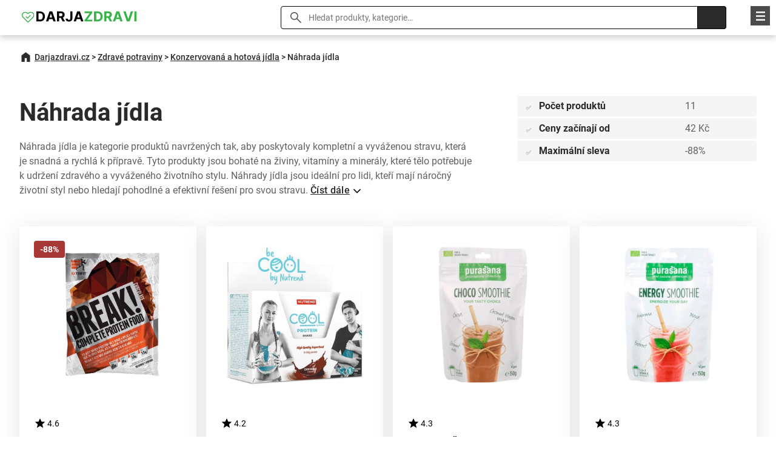

--- FILE ---
content_type: text/html; charset=utf-8
request_url: https://www.darjazdravi.cz/cat/nahrada-jidla-r299
body_size: 5947
content:
<!DOCTYPE html>
<html class="no-js" lang="cs">
<head>

  <meta charset="utf-8">
  <meta name="viewport" content="width=device-width, initial-scale=1.0">
  <meta http-equiv="X-UA-Compatible" content="IE=edge">

  <link rel="preload" as="font" type="font/woff2" href="/fonts/roboto-v30-latin_latin-ext-regular.woff2" crossorigin="crossorigin">
  <link rel="preload" as="font" type="font/woff2" href="/fonts/roboto-v30-latin_latin-ext-700.woff2" crossorigin="crossorigin">
  <link rel="preload" as="font" type="font/woff2" href="/fonts/roboto-v30-latin_latin-ext-500.woff2" crossorigin="crossorigin">

  <title>ᐈ Náhrada Jídla: Zdravé Varianty Pro Vás (11 produktů) | Darjazdravi.cz</title>
  <meta property="og:type" content="website">
  <meta property="og:locale" content="cs_CZ">
  <meta property="og:title" content="Náhrada Jídla: Zdravé Varianty Pro Vás (11 produktů)">
  <meta property="og:description" content="Zajímá vás zdravé stravování na cestách nebo v hektickém pracovním tempu? Objevte širokou nabídku kvalitních náhražek jídla, které vám pomohou udržet vitalitu a energii. Navštivte naši stránku a zjistěte více!">
  <meta property="og:url" content="https://www.darjazdravi.cz/cat/nahrada-jidla-r299">
  <link rel="canonical" href="https://www.darjazdravi.cz/cat/nahrada-jidla-r299">
  <link rel="stylesheet" href="https://www.darjazdravi.cz/css/styles.css?v=21" type="text/css">
  <style type="text/css">
    :root {
      --color_main: #e40814;
      --color_main_hover: #960007;
      --color_secondary: #4b4b4b;
      --color_secondary_hover: #241616;
    }
  </style>
  <link rel="apple-touch-icon" sizes="180x180" href="https://www.darjazdravi.cz/favicons/darjazdravicz/apple-touch-icon.png">
  <link rel="icon" type="image/png" sizes="32x32" href="https://www.darjazdravi.cz/favicons/darjazdravicz/favicon-32x32.png">
  <link rel="icon" type="image/png" sizes="16x16" href="https://www.darjazdravi.cz/favicons/darjazdravicz/favicon-16x16.png">
  <link rel="mask-icon" href="https://www.darjazdravi.cz/favicons/darjazdravicz/safari-pinned-tab.svg" color="#000000">
  <link rel="shortcut icon" href="https://www.darjazdravi.cz/favicon.ico">

  <meta name="description" content="Zajímá vás zdravé stravování na cestách nebo v hektickém pracovním tempu? Objevte širokou nabídku kvalitních náhražek jídla, které vám pomohou udržet vitalitu a energii. Navštivte naši stránku a zjistěte více!" />
  <meta name="msapplication-TileColor" content="#ffffff">
  <meta name="theme-color" content="#ffffff">
<meta name="robots" content="index, follow">
  <!-- Google tag (gtag.js) -->
  <script async src="https://www.googletagmanager.com/gtag/js?id=G-0HQW4DZ0B4"></script>
  <script> window.dataLayer = window.dataLayer || []; function gtag(){ dataLayer.push(arguments); } gtag('js', new Date()); gtag('config', "G-0HQW4DZ0B4"); </script>
<script type="application/ld+json">
{
"@context": "http://schema.org",
"@type": "WebSite",
"name": "Darjazdravi.cz",
"description": "Darjazdravi.cz je srovnávač sportovního příslušenství a doplňků zdraví. Vyberte si z obrovského množství produktů na jednom místě.",
"url": "https://www.darjazdravi.cz"
},
"author": {
"@type": "Organization",
"name": "Darjazdravi.cz",
"logo": "https://www.darjazdravi.cz/img/darjazdravicz-logo.svg",
"url": "https://www.darjazdravi.cz",
"sameAs":[
  "https://www.facebook.com/profile.php?id=61550574694173",
  "https://cz.pinterest.com/DarjaNabytek/"
],
"foundingDate": "2011-08-01"
},
"potentialAction": [{
"@type": "SearchAction",
"target": {
"@type": "EntryPoint",
"urlTemplate": "https://www.darjazdravi.cz/search/?q={query}"
},
"query-input": "required name=search_term_string"
}]
}
</script></head>

<body>

	<header class="header">

    <div class="container">

      <div class="header__logo">
        <a href="https://www.darjazdravi.cz"><img src="https://www.darjazdravi.cz/img/darjazdravicz-logo.svg" alt="Darjazdravi.cz" width="230" height="36"></a>
      </div>

      <div class="search__switcher">Vyhledat</div>

      <div class="search">
        <form action="/search/" type="get">
        <input type="text" name="q" id="search" value="" placeholder="Hledat produkty, kategorie…" class="search__input">
        <input type="submit" class="search__submit">
        <span class="search__close">&times;</span>
        </form>
      </div>

      <nav class="header__nav">

            <ul>
              <li>
                <a href="https://www.darjazdravi.cz/man">Značky</a>
              </li>
            </ul>

      </nav>

    </div>

  </header>

  <div class="nav__switcher">Menu</div>

  <nav class="nav">

    <div class="container">

      <ul>
        <li class="has-submenu">
          <a href="/cat/sportovni-vyziva-r206">Sportovní výživa</a>
            <ul class="sub-nav">
              <li><span class="sub-nav__title">Sportovní výživa</span></li>
              <li><a href="/cat/proteiny-r212">Proteiny</a></li>
              <li><a href="/cat/pro-vas-vykon-r207">Pro váš výkon</a></li>
              <li><a href="/cat/vitaminy-a-zdravi-r209">Vitamíny a zdraví</a></li>
              <li><a href="/cat/doplnky-k-hubnuti-r210">Doplňky k hubnutí</a></li>
          </ul>
        </li>
        <li class="has-submenu">
          <a href="/cat/zdrave-potraviny-r237">Zdravé potraviny</a>
            <ul class="sub-nav">
              <li><span class="sub-nav__title">Zdravé potraviny</span></li>
              <li><a href="/cat/orechova-masla-a-cerealie-r270">Ořechová másla a cereálie</a></li>
              <li><a href="/cat/cokolada-r796">Čokoláda</a></li>
              <li><a href="/cat/sladke-a-slane-snacky-r801">Sladké a slané snacky</a></li>
              <li><a href="/cat/prilohy-a-pecivo-r736">Přílohy a pečivo</a></li>
              <li><a href="/cat/susene-plody-prilohy-pecivo-r238">Sušené plody, přílohy, pečivo</a></li>
              <li><a href="/cat/vareni-peceni-dochucovani-r240">Vaření, pečení, dochucování</a></li>
              <li><a href="/cat/konzervovana-a-hotova-jidla-r247">Konzervovaná a hotová jídla</a></li>
              <li><a href="/cat/napoje-r764">Nápoje</a></li>
          </ul>
        </li>
        <li class="has-submenu">
          <a href="/cat/obleceni-a-vybaveni-r215">Oblečení a vybavení</a>
            <ul class="sub-nav">
              <li><span class="sub-nav__title">Oblečení a vybavení</span></li>
              <li><a href="/cat/panske-obleceni-r315">Pánské oblečení</a></li>
              <li><a href="/cat/vybaveni-domaci-posilovny-r345">Vybavení domácí posilovny</a></li>
              <li><a href="/cat/damske-obleceni-r354">Dámské oblečení</a></li>
              <li><a href="/cat/pomucky-r216">Pomůcky</a></li>
          </ul>
        </li>
      </ul>
<script type="application/ld+json">
    {
    "@context":"http://schema.org",
    "@type":"SiteNavigationElement",
    "url":[["https://www.darjazdravi.cz/cat/sportovni-vyziva-r206"],["https://www.darjazdravi.cz/cat/proteiny-r212"],["https://www.darjazdravi.cz/cat/pro-vas-vykon-r207"],["https://www.darjazdravi.cz/cat/vitaminy-a-zdravi-r209"],["https://www.darjazdravi.cz/cat/doplnky-k-hubnuti-r210"],["https://www.darjazdravi.cz/cat/zdrave-potraviny-r237"],["https://www.darjazdravi.cz/cat/orechova-masla-a-cerealie-r270"],["https://www.darjazdravi.cz/cat/cokolada-r796"],["https://www.darjazdravi.cz/cat/sladke-a-slane-snacky-r801"],["https://www.darjazdravi.cz/cat/prilohy-a-pecivo-r736"],["https://www.darjazdravi.cz/cat/susene-plody-prilohy-pecivo-r238"],["https://www.darjazdravi.cz/cat/vareni-peceni-dochucovani-r240"],["https://www.darjazdravi.cz/cat/konzervovana-a-hotova-jidla-r247"],["https://www.darjazdravi.cz/cat/napoje-r764"],["https://www.darjazdravi.cz/cat/obleceni-a-vybaveni-r215"],["https://www.darjazdravi.cz/cat/panske-obleceni-r315"],["https://www.darjazdravi.cz/cat/vybaveni-domaci-posilovny-r345"],["https://www.darjazdravi.cz/cat/damske-obleceni-r354"],["https://www.darjazdravi.cz/cat/pomucky-r216"]]
    }
</script>
    </div>

  </nav>
  <nav class="container">

    <ul class="breadcrumbs">
      <li><a href="https://www.darjazdravi.cz">Darjazdravi.cz</a></li>
          <li>&gt;</li>
          <li><a href="/cat/zdrave-potraviny-r237">Zdravé potraviny</a></li>
          <li>&gt;</li>
          <li><a href="/cat/konzervovana-a-hotova-jidla-r247">Konzervovaná a hotová jídla</a></li>
          <li>&gt;</li>
          <li>Náhrada jídla</li>
    </ul>

  </nav>

<script type="application/ld+json">
{
"@context":"https://schema.org",
"@type":"CollectionPage",
"headline":"Náhrada Jídla: Zdravé Varianty Pro Vás (11 produktů)",
"url":"https://www.darjazdravi.cz/cat/nahrada-jidla-r299",
"@id":"https://www.darjazdravi.cz/cat/nahrada-jidla-r299#collectionpage",
"relatedLink":[
  ]
}
</script>

<script type="application/ld+json">
{
"@type":"ItemList",
"@id":"https://www.darjazdravi.cz/cat/nahrada-jidla-r299#itemlist",
"isPartOf":{
  "@id":"https://www.darjazdravi.cz/cat/nahrada-jidla-r299#collectionpage"
},
"itemListElement":[
  {
  "@type":"Thing",
  "url":"https://www.darjazdravi.cz/pro/extrifit-protein-break-90-g-jahoda-r326",
  "@id":"https://www.darjazdravi.cz/cat/nahrada-jidla-r299#thing",
  "name":"Extrifit Jahodový Proteinový Průlom! 90 g",
  "aggregateRating": {
     "@type": "AggregateRating",
     "ratingValue":4.6,
     "reviewCount":29
   },
  "offers":{
    "@type":"Offer",
    "price":61,
    "priceCurrency":"CZK",
    "availability":"https://schema.org/InStock"
  }
},
  {
  "@type":"Thing",
  "url":"https://www.darjazdravi.cz/pro/nutrend-cool-protein-shake-50-g-cokolada-r1580",
  "@id":"https://www.darjazdravi.cz/cat/nahrada-jidla-r299#thing",
  "name":"Nutrend Chlazený Proteínový Nápoj 50 g kakao",
  "aggregateRating": {
     "@type": "AggregateRating",
     "ratingValue":4.2,
     "reviewCount":28
   },
  "offers":{
    "@type":"Offer",
    "price":42,
    "priceCurrency":"CZK",
    "availability":"https://schema.org/InStock"
  }
},
  {
  "@type":"Thing",
  "url":"https://www.darjazdravi.cz/pro/purasana-smoothie-choco-bio-150-g-r1863",
  "@id":"https://www.darjazdravi.cz/cat/nahrada-jidla-r299#thing",
  "name":"Purasana Čokoládový BIO Smoothie 150 g",
  "aggregateRating": {
     "@type": "AggregateRating",
     "ratingValue":4.3,
     "reviewCount":13
   },
  "offers":{
    "@type":"Offer",
    "price":259,
    "priceCurrency":"CZK",
    "availability":"https://schema.org/InStock"
  }
},
  {
  "@type":"Thing",
  "url":"https://www.darjazdravi.cz/pro/purasana-smoothie-energy-bio-150-g-r1864",
  "@id":"https://www.darjazdravi.cz/cat/nahrada-jidla-r299#thing",
  "name":"Purasana BIO Energický Smoothie 150 g",
  "aggregateRating": {
     "@type": "AggregateRating",
     "ratingValue":4.3,
     "reviewCount":30
   },
  "offers":{
    "@type":"Offer",
    "price":259,
    "priceCurrency":"CZK",
    "availability":"https://schema.org/InStock"
  }
},
  {
  "@type":"Thing",
  "url":"https://www.darjazdravi.cz/pro/purasana-smoothie-beauty-bio-150-g-r1865",
  "@id":"https://www.darjazdravi.cz/cat/nahrada-jidla-r299#thing",
  "name":"Purasana BIO Beauty Smoothie 150 g - Jemný Elixír Krásy",
  "aggregateRating": {
     "@type": "AggregateRating",
     "ratingValue":4.3,
     "reviewCount":29
   },
  "offers":{
    "@type":"Offer",
    "price":259,
    "priceCurrency":"CZK",
    "availability":"https://schema.org/InStock"
  }
},
  {
  "@type":"Thing",
  "url":"https://www.darjazdravi.cz/pro/purasana-smoothie-sport-bio-150-g-r1866",
  "@id":"https://www.darjazdravi.cz/cat/nahrada-jidla-r299#thing",
  "name":"Purasana BIO Sportovní Smoothie 150 g",
  "aggregateRating": {
     "@type": "AggregateRating",
     "ratingValue":4.7,
     "reviewCount":27
   },
  "offers":{
    "@type":"Offer",
    "price":259,
    "priceCurrency":"CZK",
    "availability":"https://schema.org/InStock"
  }
},
  {
  "@type":"Thing",
  "url":"https://www.darjazdravi.cz/pro/phd-complete-meal-solution-840-g-banan-r2340",
  "@id":"https://www.darjazdravi.cz/cat/nahrada-jidla-r299#thing",
  "name":"PhD Kompletní Jídlo Řešení 840 g hruška",
  "aggregateRating": {
     "@type": "AggregateRating",
     "ratingValue":4.1,
     "reviewCount":18
   },
  "offers":{
    "@type":"Offer",
    "price":599,
    "priceCurrency":"CZK",
    "availability":"https://schema.org/InStock"
  }
},
  {
  "@type":"Thing",
  "url":"https://www.darjazdravi.cz/pro/syntrax-macropro-2270-g-cokolada-r2366",
  "@id":"https://www.darjazdravi.cz/cat/nahrada-jidla-r299#thing",
  "name":"Syntéza MakroPro 2270 g kakaová",
  "aggregateRating": {
     "@type": "AggregateRating",
     "ratingValue":4.8,
     "reviewCount":16
   },
  "offers":{
    "@type":"Offer",
    "price":999,
    "priceCurrency":"CZK",
    "availability":"https://schema.org/InStock"
  }
},
  {
  "@type":"Thing",
  "url":"https://www.darjazdravi.cz/pro/nutriworks-ketoworx-meal-500-g-cokolada-r2393",
  "@id":"https://www.darjazdravi.cz/cat/nahrada-jidla-r299#thing",
  "name":"NutriWorks KetoWorx Jídlo 500 g kakao",
  "aggregateRating": {
     "@type": "AggregateRating",
     "ratingValue":4,
     "reviewCount":14
   },
  "offers":{
    "@type":"Offer",
    "price":749,
    "priceCurrency":"CZK",
    "availability":"https://schema.org/InStock"
  }
},
  {
  "@type":"Thing",
  "url":"https://www.darjazdravi.cz/pro/raw-sport-elite-mass-gainer-2500-g-cokolada-r3651",
  "@id":"https://www.darjazdravi.cz/cat/nahrada-jidla-r299#thing",
  "name":"Syrový Sport Elite Hromadění 2500 g kakaová",
  "aggregateRating": {
     "@type": "AggregateRating",
     "ratingValue":4.1,
     "reviewCount":30
   },
  "offers":{
    "@type":"Offer",
    "price":1349,
    "priceCurrency":"CZK",
    "availability":"https://schema.org/InStock"
  }
},
  {
  "@type":"Thing",
  "url":"https://www.darjazdravi.cz/pro/raw-sport-raw-fuel-2000-g-cokolada-brownie-r3652",
  "@id":"https://www.darjazdravi.cz/cat/nahrada-jidla-r299#thing",
  "name":"Syrový Přísun Suroviny 2000 g kakaový dort",
  "aggregateRating": {
     "@type": "AggregateRating",
     "ratingValue":4.4,
     "reviewCount":12
   },
  "offers":{
    "@type":"Offer",
    "price":1099,
    "priceCurrency":"CZK",
    "availability":"https://schema.org/InStock"
  }
}
]
}
</script>
  <main>


    <section class="section">

      <div class="container content">


        <div class="content__body">

  <div class="row row--full">

    <div class="col col--2 col--grow">

      <h1>Náhrada jídla</h1>

        <p class="section__description">
          N&aacute;hrada j&iacute;dla je kategorie produktů navržen&yacute;ch tak, aby poskytovaly kompletn&iacute; a vyv&aacute;ženou stravu, kter&aacute; je snadn&aacute; a rychl&aacute; k př&iacute;pravě. Tyto produkty jsou bohat&eacute; na živiny, vitam&iacute;ny a miner&aacute;ly, kter&eacute; tělo potřebuje k udržen&iacute; zdrav&eacute;ho a vyv&aacute;žen&eacute;ho životn&iacute;ho stylu. N&aacute;hrady j&iacute;dla jsou ide&aacute;ln&iacute; pro lidi, kteř&iacute; maj&iacute; n&aacute;ročn&yacute; životn&iacute; styl nebo hledaj&iacute; pohodln&eacute; a efektivn&iacute; ře&scaron;en&iacute; pro svou stravu.

          <a href="#desc" class="link">Číst dále</a>

        </p>
    </div>

    <div class="col col--3">

      <ul class="parameter-main">
        <li>
          <span class="checkmark">✅</span>
          <strong>Počet produktů</strong>
          <span>11</span>
        </li>
        <li>
          <span class="checkmark">✅</span>
          <strong>Ceny začínají od</strong>
          <span>42 Kč</span>
        </li>
        <li>
          <span class="checkmark">✅</span>
          <strong>Maximální sleva</strong>
          <span>-88%</span>
        </li>
      </ul>

    </div>

  </div>


<div class="section__more">


</div>

<div class="row row--align row--products">
<div class="col col--4">
  <div class="product">
    <a href="/catalog/exit/326" rel="nofollow noopener" target="_blank">

      <p class="product__discount">-88%</p>
      <p class="product__image">
    <picture>
      <source srcset="https://cdn.darjazdravi.cz/img/79/extrifit-protein-break-90-g-jahoda-r326.webp" type="image/webp">
      <img src="https://cdn.darjazdravi.cz/img/79/extrifit-protein-break-90-g-jahoda-r326.jpg" alt="Extrifit Protein Break! 90 g jahoda" width="380" height="380" loading="lazy">
    </picture>
</p>
      <p class="product__rating">4.6</p>
      <h2 class="product__title" title="Extrifit Jahodový Proteinový Průlom! 90 g">Extrifit Jahodový Proteinový Průlom! 90 g</h2>
      <p class="product__price">
        <strong>61 Kč</strong>
        <del>525 Kč</del>
      </p>
      <p class="product__link">
        <span class="btn btn--more">Do obchodu</span>
      </p>

    </a>
    <a href="/pro/extrifit-protein-break-90-g-jahoda-r326" class="product__more" title="Extrifit Jahodový Proteinový Průlom! 90 g">Zobrazit detail</a>

  </div>
</div><div class="col col--4">
  <div class="product">
    <a href="/catalog/exit/1580" rel="nofollow noopener" target="_blank">


      <p class="product__image">
    <picture>
      <source srcset="https://cdn.darjazdravi.cz/img/6c/nutrend-cool-protein-shake-50-g-cokolada-r1580.webp" type="image/webp">
      <img src="https://cdn.darjazdravi.cz/img/6c/nutrend-cool-protein-shake-50-g-cokolada-r1580.jpg" alt="Nutrend Cool Protein Shake 50 g čokoláda" width="380" height="380" loading="lazy">
    </picture>
</p>
      <p class="product__rating">4.2</p>
      <h2 class="product__title" title="Nutrend Chlazený Proteínový Nápoj 50 g kakao">Nutrend Chlazený Proteínový Nápoj 50 g kakao</h2>
      <p class="product__price">
        <strong>42 Kč</strong>

      </p>
      <p class="product__link">
        <span class="btn btn--more">Do obchodu</span>
      </p>

    </a>
    <a href="/pro/nutrend-cool-protein-shake-50-g-cokolada-r1580" class="product__more" title="Nutrend Chlazený Proteínový Nápoj 50 g kakao">Zobrazit detail</a>

  </div>
</div><div class="col col--4">
  <div class="product">
    <a href="/catalog/exit/1863" rel="nofollow noopener" target="_blank">


      <p class="product__image">
    <picture>
      <source srcset="https://cdn.darjazdravi.cz/img/a2/purasana-smoothie-choco-bio-150-g-r1863.webp" type="image/webp">
      <img src="https://cdn.darjazdravi.cz/img/a2/purasana-smoothie-choco-bio-150-g-r1863.jpg" alt="Purasana Smoothie Choco BIO 150 g" width="380" height="380" loading="lazy">
    </picture>
</p>
      <p class="product__rating">4.3</p>
      <h2 class="product__title" title="Purasana Čokoládový BIO Smoothie 150 g">Purasana Čokoládový BIO Smoothie 150 g</h2>
      <p class="product__price">
        <strong>259 Kč</strong>

      </p>
      <p class="product__link">
        <span class="btn btn--more">Do obchodu</span>
      </p>

    </a>
    <a href="/pro/purasana-smoothie-choco-bio-150-g-r1863" class="product__more" title="Purasana Čokoládový BIO Smoothie 150 g">Zobrazit detail</a>

  </div>
</div><div class="col col--4">
  <div class="product">
    <a href="/catalog/exit/1864" rel="nofollow noopener" target="_blank">


      <p class="product__image">
    <picture>
      <source srcset="https://cdn.darjazdravi.cz/img/e3/purasana-smoothie-energy-bio-150-g-r1864.webp" type="image/webp">
      <img src="https://cdn.darjazdravi.cz/img/e3/purasana-smoothie-energy-bio-150-g-r1864.jpg" alt="Purasana Smoothie Energy BIO 150 g" width="380" height="380" loading="lazy">
    </picture>
</p>
      <p class="product__rating">4.3</p>
      <h2 class="product__title" title="Purasana BIO Energický Smoothie 150 g">Purasana BIO Energický Smoothie 150 g</h2>
      <p class="product__price">
        <strong>259 Kč</strong>

      </p>
      <p class="product__link">
        <span class="btn btn--more">Do obchodu</span>
      </p>

    </a>
    <a href="/pro/purasana-smoothie-energy-bio-150-g-r1864" class="product__more" title="Purasana BIO Energický Smoothie 150 g">Zobrazit detail</a>

  </div>
</div><div class="col col--4">
  <div class="product">
    <a href="/catalog/exit/1865" rel="nofollow noopener" target="_blank">


      <p class="product__image">
    <picture>
      <source srcset="https://cdn.darjazdravi.cz/img/0a/purasana-smoothie-beauty-bio-150-g-r1865.webp" type="image/webp">
      <img src="https://cdn.darjazdravi.cz/img/0a/purasana-smoothie-beauty-bio-150-g-r1865.jpg" alt="Purasana Smoothie Beauty BIO 150 g" width="380" height="380" loading="lazy">
    </picture>
</p>
      <p class="product__rating">4.3</p>
      <h2 class="product__title" title="Purasana BIO Beauty Smoothie 150 g - Jemný Elixír Krásy">Purasana BIO Beauty Smoothie 150 g - Jemný Elixír Krásy</h2>
      <p class="product__price">
        <strong>259 Kč</strong>

      </p>
      <p class="product__link">
        <span class="btn btn--more">Do obchodu</span>
      </p>

    </a>
    <a href="/pro/purasana-smoothie-beauty-bio-150-g-r1865" class="product__more" title="Purasana BIO Beauty Smoothie 150 g - Jemný Elixír Krásy">Zobrazit detail</a>

  </div>
</div><div class="col col--4">
  <div class="product">
    <a href="/catalog/exit/1866" rel="nofollow noopener" target="_blank">


      <p class="product__image">
    <picture>
      <source srcset="https://cdn.darjazdravi.cz/img/4d/purasana-smoothie-sport-bio-150-g-r1866.webp" type="image/webp">
      <img src="https://cdn.darjazdravi.cz/img/4d/purasana-smoothie-sport-bio-150-g-r1866.jpg" alt="Purasana Smoothie Sport BIO 150 g" width="380" height="380" loading="lazy">
    </picture>
</p>
      <p class="product__rating">4.7</p>
      <h2 class="product__title" title="Purasana BIO Sportovní Smoothie 150 g">Purasana BIO Sportovní Smoothie 150 g</h2>
      <p class="product__price">
        <strong>259 Kč</strong>

      </p>
      <p class="product__link">
        <span class="btn btn--more">Do obchodu</span>
      </p>

    </a>
    <a href="/pro/purasana-smoothie-sport-bio-150-g-r1866" class="product__more" title="Purasana BIO Sportovní Smoothie 150 g">Zobrazit detail</a>

  </div>
</div><div class="col col--4">
  <div class="product">
    <a href="/catalog/exit/2340" rel="nofollow noopener" target="_blank">


      <p class="product__image">
    <picture>
      <source srcset="https://cdn.darjazdravi.cz/img/b2/phd-complete-meal-solution-840-g-banan-r2340.webp" type="image/webp">
      <img src="https://cdn.darjazdravi.cz/img/b2/phd-complete-meal-solution-840-g-banan-r2340.jpg" alt="PhD Complete Meal Solution 840 g banán" width="380" height="380" loading="lazy">
    </picture>
</p>
      <p class="product__rating">4.1</p>
      <h2 class="product__title" title="PhD Kompletní Jídlo Řešení 840 g hruška">PhD Kompletní Jídlo Řešení 840 g hruška</h2>
      <p class="product__price">
        <strong>599 Kč</strong>

      </p>
      <p class="product__link">
        <span class="btn btn--more">Do obchodu</span>
      </p>

    </a>
    <a href="/pro/phd-complete-meal-solution-840-g-banan-r2340" class="product__more" title="PhD Kompletní Jídlo Řešení 840 g hruška">Zobrazit detail</a>

  </div>
</div><div class="col col--4">
  <div class="product">
    <a href="/catalog/exit/2366" rel="nofollow noopener" target="_blank">


      <p class="product__image">
    <picture>
      <source srcset="https://cdn.darjazdravi.cz/img/08/syntrax-macropro-2270-g-cokolada-r2366.webp" type="image/webp">
      <img src="https://cdn.darjazdravi.cz/img/08/syntrax-macropro-2270-g-cokolada-r2366.jpg" alt="Syntrax MacroPro 2270 g čokoláda" width="380" height="380" loading="lazy">
    </picture>
</p>
      <p class="product__rating">4.8</p>
      <h2 class="product__title" title="Syntéza MakroPro 2270 g kakaová">Syntéza MakroPro 2270 g kakaová</h2>
      <p class="product__price">
        <strong>999 Kč</strong>

      </p>
      <p class="product__link">
        <span class="btn btn--more">Do obchodu</span>
      </p>

    </a>
    <a href="/pro/syntrax-macropro-2270-g-cokolada-r2366" class="product__more" title="Syntéza MakroPro 2270 g kakaová">Zobrazit detail</a>

  </div>
</div><div class="col col--4">
  <div class="product">
    <a href="/catalog/exit/2393" rel="nofollow noopener" target="_blank">


      <p class="product__image">
    <picture>
      <source srcset="https://cdn.darjazdravi.cz/img/4f/nutriworks-ketoworx-meal-500-g-cokolada-r2393.webp" type="image/webp">
      <img src="https://cdn.darjazdravi.cz/img/4f/nutriworks-ketoworx-meal-500-g-cokolada-r2393.jpg" alt="NutriWorks KetoWorx Meal 500 g čokoláda" width="380" height="380" loading="lazy">
    </picture>
</p>
      <p class="product__rating">4</p>
      <h2 class="product__title" title="NutriWorks KetoWorx Jídlo 500 g kakao">NutriWorks KetoWorx Jídlo 500 g kakao</h2>
      <p class="product__price">
        <strong>749 Kč</strong>

      </p>
      <p class="product__link">
        <span class="btn btn--more">Do obchodu</span>
      </p>

    </a>
    <a href="/pro/nutriworks-ketoworx-meal-500-g-cokolada-r2393" class="product__more" title="NutriWorks KetoWorx Jídlo 500 g kakao">Zobrazit detail</a>

  </div>
</div><div class="col col--4">
  <div class="product">
    <a href="/catalog/exit/3651" rel="nofollow noopener" target="_blank">


      <p class="product__image">
    <picture>
      <source srcset="https://cdn.darjazdravi.cz/img/ac/raw-sport-elite-mass-gainer-2500-g-cokolada-r3651.webp" type="image/webp">
      <img src="https://cdn.darjazdravi.cz/img/ac/raw-sport-elite-mass-gainer-2500-g-cokolada-r3651.jpg" alt="Raw Sport Elite Mass Gainer 2500 g čokoláda" width="380" height="380" loading="lazy">
    </picture>
</p>
      <p class="product__rating">4.1</p>
      <h2 class="product__title" title="Syrový Sport Elite Hromadění 2500 g kakaová">Syrový Sport Elite Hromadění 2500 g kakaová</h2>
      <p class="product__price">
        <strong>1 349 Kč</strong>

      </p>
      <p class="product__link">
        <span class="btn btn--more">Do obchodu</span>
      </p>

    </a>
    <a href="/pro/raw-sport-elite-mass-gainer-2500-g-cokolada-r3651" class="product__more" title="Syrový Sport Elite Hromadění 2500 g kakaová">Zobrazit detail</a>

  </div>
</div><div class="col col--4">
  <div class="product">
    <a href="/catalog/exit/3652" rel="nofollow noopener" target="_blank">


      <p class="product__image">
    <picture>
      <source srcset="https://cdn.darjazdravi.cz/img/3c/raw-sport-raw-fuel-2000-g-cokolada-brownie-r3652.webp" type="image/webp">
      <img src="https://cdn.darjazdravi.cz/img/3c/raw-sport-raw-fuel-2000-g-cokolada-brownie-r3652.jpg" alt="Raw Sport Raw Fuel 2000 g čokoláda, brownie" width="380" height="380" loading="lazy">
    </picture>
</p>
      <p class="product__rating">4.4</p>
      <h2 class="product__title" title="Syrový Přísun Suroviny 2000 g kakaový dort">Syrový Přísun Suroviny 2000 g kakaový dort</h2>
      <p class="product__price">
        <strong>1 099 Kč</strong>

      </p>
      <p class="product__link">
        <span class="btn btn--more">Do obchodu</span>
      </p>

    </a>
    <a href="/pro/raw-sport-raw-fuel-2000-g-cokolada-brownie-r3652" class="product__more" title="Syrový Přísun Suroviny 2000 g kakaový dort">Zobrazit detail</a>

  </div>
</div></div>


  <div id="desc">
<p>&nbsp;</p>
<h3>NUTRIČNĚ VYV&Aacute;ŽEN&Eacute;</h3>
<p>Produkty v t&eacute;to kategorii jsou pečlivě formulov&aacute;ny tak, aby obsahovaly v&scaron;echny potřebn&eacute; živiny, jako jsou b&iacute;lkoviny, sacharidy, tuky, vl&aacute;knina a vitam&iacute;ny. D&iacute;ky tomu můžete b&yacute;t jist&iacute;, že va&scaron;e tělo dost&aacute;v&aacute; v&scaron;e, co potřebuje pro spr&aacute;vn&eacute; fungov&aacute;n&iacute;. N&aacute;hrady j&iacute;dla jsou navrženy tak, aby byly nutričně vyv&aacute;žen&eacute; a pomohly v&aacute;m udržet zdravou v&aacute;hu a energii po cel&yacute; den.</p>
<p>&nbsp;</p>
<h3>POHODLN&Eacute; A RYCHL&Eacute;</h3>
<p>Jedn&iacute;m z hlavn&iacute;ch benefitů n&aacute;hrad j&iacute;dla je jejich jednoduch&aacute; a rychl&aacute; př&iacute;prava. Stač&iacute; sm&iacute;chat pr&aacute;&scaron;ek s vodou nebo ml&eacute;kem a m&aacute;te hotov&eacute; plnohodnotn&eacute; j&iacute;dlo. Tato pohodlnost je ide&aacute;ln&iacute; pro lidi, kteř&iacute; nemaj&iacute; čas na vařen&iacute; nebo chtěj&iacute; m&iacute;t jistotu, že konzumuj&iacute; vyv&aacute;ženou stravu i v hektick&eacute;m každodenn&iacute;m životě.</p>
<p>&nbsp;</p>
<h3>PODPOŘTE SV&Eacute; ZDRAV&Iacute;</h3>
<p>D&iacute;ky n&aacute;hrad&aacute;m j&iacute;dla můžete snadno a efektivně podpořit sv&eacute; zdrav&iacute; a celkovou kondici. Tyto produkty jsou navrženy s ohledem na optim&aacute;ln&iacute; v&yacute;živu a mohou b&yacute;t skvěl&yacute;m doplňkem k va&scaron;&iacute; běžn&eacute; stravě. Pokud hled&aacute;te způsob, jak zlep&scaron;it svou stravu a z&iacute;skat potřebn&eacute; živiny, n&aacute;hrady j&iacute;dla mohou b&yacute;t skvělou volbou pro v&aacute;s.</p>
<p>&nbsp;</p></div>


<div class="section__more">

		<h2>Podobné kategorie</h2>
		<div class="category-related">
			<ul>
				<li>
					<a href="/cat/hotova-jidla-r371">
						<img src="https://www.darjazdravi.cz/pic/catalog/371.jpg" width="49" height="49" alt="Hotová jídla" >
						Hotová jídla
					</a></li>
				<li>
					<a href="/cat/polevky-r401">
						<img src="https://www.darjazdravi.cz/pic/catalog/401.jpg" width="49" height="49" alt="Polévky" >
						Polévky
					</a></li>
				<li>
					<a href="/cat/ryby-a-morske-plody-r774">
						<img src="https://www.darjazdravi.cz/pic/catalog/774.jpg" width="49" height="49" alt="Ryby a mořské plody" >
						Ryby a mořské plody
					</a></li>
				<li>
					<a href="/cat/maso-r778">
						<img src="https://www.darjazdravi.cz/pic/catalog/778.jpg" width="49" height="49" alt="Maso" >
						Maso
					</a></li>
			</ul>


		</div>

</div>

        </div>

      </div>

    </section>


  </main>

    <footer class="footer">

    <div class="container">

      <div class="footer__info">

        <p><a href="mailto:jsem@zdenekmatuska.cz">jsem@zdenekmatuska.cz</a></p>

      </div>

      <div class="footer__nav">

        <h2>O nás</h2>

					<ul>
						<li>
                <a href="/text/spoluprace">Spolupráce</a>
              </li>
					</ul>

      </div>

      <div class="footer__nav">

        <h2>Kategorie</h2>

        <ul>
          <li><a href="/cat/sportovni-vyziva-r206">Sportovní výživa</a></li>
          <li><a href="/cat/zdrave-potraviny-r237">Zdravé potraviny</a></li>
          <li><a href="/cat/obleceni-a-vybaveni-r215">Oblečení a vybavení</a></li>
        </ul>

      </div>

      <div class="footer__more">

					<ul>
						<li>
              <a href="/text/kontakt">Kontakt</a>
            </li>
					</ul>

      </div>

    </div>

    <div class="footer__copyright">

      <div class="container">

          <p>
            <a href="/text/Vseobecne-smluvni-podminky">Všeobecné smluvní podmínky</a>
            |
            <a href="/text/zasady-ochrany-osobnich-udaju">Zásady zpracování, ochrany osobních údajů a používání cookies</a>
            
          </p>


      </div>

    </div>

  </footer>



<script src="https://www.darjazdravi.cz/js/libs/jquery-3.7.0.min.js"></script>
<script src="https://www.darjazdravi.cz/js/scripts.js?v=21"></script>

</body>
</html>


--- FILE ---
content_type: image/svg+xml
request_url: https://www.darjazdravi.cz/img/darjazdravicz-logo.svg
body_size: 3847
content:
<svg xmlns="http://www.w3.org/2000/svg" xmlns:xlink="http://www.w3.org/1999/xlink" width="1200" zoomAndPan="magnify" viewBox="0 0 900 149.999998" height="200" preserveAspectRatio="xMidYMid meet" version="1.0"><defs><g/><clipPath id="c1c7596c0f"><path d="M 17 38 L 111 38 L 111 121.457031 L 17 121.457031 Z M 17 38 " clip-rule="nonzero"/></clipPath></defs><g clip-path="url(#c1c7596c0f)"><path fill="#37b34a" d="M 63.972656 121.121094 C 63.035156 121.121094 62.242188 120.78125 61.589844 120.109375 L 24.683594 81.941406 C 24.136719 81.375 23.613281 80.785156 23.121094 80.167969 C 22.628906 79.550781 22.164062 78.914062 21.730469 78.253906 C 21.296875 77.59375 20.894531 76.917969 20.523438 76.21875 C 20.152344 75.523438 19.8125 74.8125 19.507812 74.082031 C 19.203125 73.355469 18.933594 72.613281 18.699219 71.859375 C 18.464844 71.105469 18.265625 70.34375 18.101562 69.570312 C 17.9375 68.796875 17.808594 68.019531 17.71875 67.238281 C 17.625 66.453125 17.570312 65.664062 17.554688 64.875 C 17.535156 64.085938 17.554688 63.300781 17.609375 62.511719 C 17.664062 61.722656 17.757812 60.941406 17.886719 60.160156 C 18.011719 59.382812 18.179688 58.613281 18.378906 57.847656 C 18.578125 57.085938 18.8125 56.332031 19.085938 55.589844 C 19.355469 54.847656 19.660156 54.121094 20 53.410156 C 20.335938 52.695312 20.707031 52 21.113281 51.320312 C 21.515625 50.640625 21.949219 49.984375 22.414062 49.347656 C 22.878906 48.707031 23.371094 48.09375 23.894531 47.5 C 24.417969 46.910156 24.964844 46.34375 25.539062 45.800781 C 26.117188 45.261719 26.714844 44.75 27.335938 44.261719 C 27.960938 43.777344 28.605469 43.324219 29.269531 42.898438 C 29.933594 42.472656 30.617188 42.082031 31.320312 41.71875 C 32.023438 41.359375 32.738281 41.03125 33.472656 40.738281 C 34.207031 40.441406 34.949219 40.183594 35.707031 39.957031 C 36.464844 39.734375 37.230469 39.542969 38.003906 39.390625 C 38.777344 39.238281 39.558594 39.121094 40.34375 39.039062 C 41.128906 38.960938 41.914062 38.917969 42.703125 38.910156 C 43.496094 38.902344 44.28125 38.929688 45.070312 38.996094 C 45.855469 39.0625 46.636719 39.167969 47.414062 39.304688 C 48.191406 39.445312 48.960938 39.621094 49.722656 39.832031 C 50.480469 40.042969 51.230469 40.289062 51.96875 40.570312 C 52.707031 40.851562 53.429688 41.164062 54.136719 41.515625 C 54.847656 41.863281 55.535156 42.242188 56.210938 42.65625 C 56.882812 43.070312 57.535156 43.511719 58.164062 43.984375 L 63.972656 48.339844 L 69.777344 43.984375 C 70.410156 43.511719 71.0625 43.070312 71.734375 42.65625 C 72.40625 42.242188 73.097656 41.863281 73.804688 41.515625 C 74.515625 41.167969 75.238281 40.851562 75.976562 40.570312 C 76.714844 40.289062 77.460938 40.042969 78.222656 39.832031 C 78.984375 39.621094 79.753906 39.449219 80.527344 39.308594 C 81.304688 39.167969 82.089844 39.066406 82.875 39 C 83.660156 38.933594 84.449219 38.902344 85.238281 38.910156 C 86.027344 38.917969 86.816406 38.960938 87.601562 39.042969 C 88.386719 39.125 89.164062 39.242188 89.9375 39.394531 C 90.714844 39.546875 91.480469 39.734375 92.234375 39.960938 C 92.992188 40.183594 93.738281 40.445312 94.46875 40.738281 C 95.203125 41.035156 95.917969 41.359375 96.621094 41.722656 C 97.324219 42.082031 98.007812 42.476562 98.671875 42.902344 C 99.335938 43.324219 99.980469 43.78125 100.605469 44.265625 C 101.226562 44.75 101.824219 45.261719 102.402344 45.804688 C 102.976562 46.34375 103.523438 46.910156 104.046875 47.503906 C 104.570312 48.09375 105.0625 48.710938 105.527344 49.347656 C 105.992188 49.988281 106.425781 50.644531 106.828125 51.324219 C 107.234375 52 107.601562 52.699219 107.941406 53.410156 C 108.28125 54.125 108.585938 54.851562 108.855469 55.59375 C 109.125 56.332031 109.363281 57.085938 109.5625 57.851562 C 109.761719 58.613281 109.925781 59.382812 110.054688 60.164062 C 110.183594 60.941406 110.277344 61.726562 110.332031 62.511719 C 110.386719 63.300781 110.40625 64.089844 110.386719 64.878906 C 110.371094 65.667969 110.316406 66.453125 110.222656 67.238281 C 110.132812 68.019531 110.003906 68.800781 109.839844 69.570312 C 109.675781 70.34375 109.476562 71.105469 109.242188 71.859375 C 109.007812 72.613281 108.738281 73.355469 108.433594 74.082031 C 108.128906 74.8125 107.789062 75.523438 107.417969 76.21875 C 107.050781 76.917969 106.644531 77.59375 106.210938 78.253906 C 105.777344 78.914062 105.316406 79.550781 104.820312 80.167969 C 104.328125 80.785156 103.804688 81.375 103.257812 81.941406 L 66.351562 120.109375 C 65.699219 120.78125 64.90625 121.121094 63.972656 121.121094 Z M 42.957031 45.566406 C 42.039062 45.5625 41.128906 45.625 40.222656 45.753906 C 39.316406 45.886719 38.421875 46.082031 37.542969 46.34375 C 36.664062 46.605469 35.808594 46.929688 34.980469 47.316406 C 34.148438 47.703125 33.351562 48.148438 32.585938 48.652344 C 31.820312 49.15625 31.09375 49.714844 30.410156 50.324219 C 29.726562 50.9375 29.09375 51.59375 28.503906 52.296875 C 27.917969 53 27.386719 53.742188 26.90625 54.527344 C 26.429688 55.308594 26.011719 56.121094 25.652344 56.964844 C 25.292969 57.808594 25 58.671875 24.765625 59.558594 C 24.535156 60.445312 24.371094 61.34375 24.269531 62.257812 C 24.171875 63.167969 24.136719 64.082031 24.171875 64.996094 C 24.207031 65.914062 24.308594 66.820312 24.476562 67.722656 C 24.644531 68.625 24.875 69.507812 25.171875 70.375 C 25.472656 71.242188 25.832031 72.082031 26.25 72.894531 C 26.671875 73.710938 27.152344 74.488281 27.6875 75.234375 C 28.222656 75.976562 28.808594 76.679688 29.445312 77.335938 L 63.972656 113.042969 L 98.496094 77.335938 C 99.308594 76.496094 100.039062 75.585938 100.679688 74.609375 C 101.324219 73.632812 101.871094 72.605469 102.320312 71.527344 C 102.773438 70.449219 103.121094 69.335938 103.363281 68.191406 C 103.605469 67.046875 103.742188 65.890625 103.769531 64.722656 C 103.796875 63.554688 103.714844 62.390625 103.523438 61.238281 C 103.332031 60.082031 103.035156 58.957031 102.636719 57.859375 C 102.234375 56.761719 101.734375 55.707031 101.136719 54.703125 C 100.539062 53.699219 99.855469 52.757812 99.082031 51.878906 C 98.308594 51.003906 97.457031 50.203125 96.535156 49.488281 C 95.613281 48.769531 94.632812 48.140625 93.589844 47.605469 C 92.550781 47.070312 91.472656 46.636719 90.351562 46.304688 C 89.230469 45.972656 88.085938 45.746094 86.921875 45.628906 C 85.757812 45.507812 84.59375 45.496094 83.429688 45.597656 C 82.265625 45.695312 81.117188 45.902344 79.992188 46.214844 C 78.863281 46.527344 77.777344 46.941406 76.726562 47.457031 C 75.675781 47.972656 74.683594 48.582031 73.75 49.285156 L 65.957031 55.132812 C 65.671875 55.347656 65.359375 55.511719 65.019531 55.625 C 64.679688 55.738281 64.328125 55.796875 63.972656 55.796875 C 63.613281 55.796875 63.261719 55.738281 62.921875 55.625 C 62.582031 55.511719 62.269531 55.347656 61.984375 55.132812 L 54.191406 49.285156 C 52.570312 48.074219 50.796875 47.148438 48.875 46.511719 C 46.953125 45.875 44.980469 45.558594 42.957031 45.566406 Z M 42.957031 45.566406 " fill-opacity="1" fill-rule="nonzero"/></g><path fill="#37b34a" d="M 60.660156 89.953125 C 59.742188 89.953125 58.960938 89.628906 58.316406 88.984375 L 48.378906 79.042969 C 48.078125 78.730469 47.84375 78.375 47.683594 77.972656 C 47.523438 77.566406 47.445312 77.148438 47.449219 76.714844 C 47.453125 76.28125 47.539062 75.863281 47.707031 75.460938 C 47.875 75.0625 48.113281 74.707031 48.417969 74.402344 C 48.726562 74.09375 49.078125 73.855469 49.480469 73.6875 C 49.878906 73.519531 50.296875 73.433594 50.730469 73.429688 C 51.167969 73.425781 51.585938 73.503906 51.988281 73.667969 C 52.390625 73.828125 52.75 74.058594 53.0625 74.359375 L 60.660156 81.957031 L 78.191406 64.421875 C 78.503906 64.121094 78.863281 63.890625 79.265625 63.726562 C 79.667969 63.566406 80.089844 63.488281 80.523438 63.492188 C 80.957031 63.496094 81.375 63.582031 81.773438 63.75 C 82.175781 63.917969 82.527344 64.15625 82.835938 64.460938 C 83.144531 64.769531 83.382812 65.125 83.550781 65.523438 C 83.71875 65.925781 83.800781 66.34375 83.804688 66.777344 C 83.808594 67.210938 83.730469 67.628906 83.570312 68.03125 C 83.410156 68.4375 83.179688 68.792969 82.875 69.105469 L 63 88.984375 C 62.355469 89.628906 61.574219 89.953125 60.660156 89.953125 Z M 60.660156 89.953125 " fill-opacity="1" fill-rule="nonzero"/><g fill="#000000" fill-opacity="1"><g transform="translate(118.919538, 111.744832)"><g><path d="M 33.421875 0 L 6.578125 0 L 6.578125 -75.71875 L 33.640625 -75.71875 C 41.253906 -75.71875 47.816406 -74.207031 53.328125 -71.1875 C 58.835938 -68.164062 63.070312 -63.832031 66.03125 -58.1875 C 68.988281 -52.539062 70.46875 -45.789062 70.46875 -37.9375 C 70.46875 -30.039062 68.984375 -23.257812 66.015625 -17.59375 C 63.046875 -11.925781 58.789062 -7.578125 53.25 -4.546875 C 47.71875 -1.515625 41.109375 0 33.421875 0 Z M 22.59375 -13.71875 L 32.75 -13.71875 C 39.875 -13.71875 45.28125 -15.640625 48.96875 -19.484375 C 52.65625 -23.328125 54.5 -29.476562 54.5 -37.9375 C 54.5 -46.332031 52.65625 -52.441406 48.96875 -56.265625 C 45.28125 -60.085938 39.890625 -62 32.796875 -62 L 22.59375 -62 Z M 22.59375 -13.71875 "/></g></g></g><g fill="#000000" fill-opacity="1"><g transform="translate(194.596149, 111.744832)"><g><path d="M 19.625 0 L 2.484375 0 L 28.609375 -75.71875 L 49.25 -75.71875 L 75.34375 0 L 58.1875 0 L 52.578125 -17.265625 L 25.25 -17.265625 Z M 29.3125 -29.765625 L 48.546875 -29.765625 L 39.21875 -58.40625 L 38.640625 -58.40625 Z M 29.3125 -29.765625 "/></g></g></g><g fill="#000000" fill-opacity="1"><g transform="translate(272.415933, 111.744832)"><g><path d="M 6.578125 0 L 6.578125 -75.71875 L 36.453125 -75.71875 C 45.054688 -75.71875 51.726562 -73.472656 56.46875 -68.984375 C 61.21875 -64.503906 63.59375 -58.503906 63.59375 -50.984375 C 63.59375 -45.804688 62.4375 -41.378906 60.125 -37.703125 C 57.820312 -34.035156 54.515625 -31.273438 50.203125 -29.421875 L 66.28125 0 L 48.609375 0 L 34.265625 -26.84375 L 22.59375 -26.84375 L 22.59375 0 Z M 22.59375 -39.703125 L 33.453125 -39.703125 C 42.546875 -39.703125 47.09375 -43.460938 47.09375 -50.984375 C 47.09375 -58.742188 42.523438 -62.625 33.390625 -62.625 L 22.59375 -62.625 Z M 22.59375 -39.703125 "/></g></g></g><g fill="#000000" fill-opacity="1"><g transform="translate(340.702255, 111.744832)"><g><path d="M 36.890625 -75.71875 L 52.71875 -75.71875 L 52.71875 -22.921875 C 52.71875 -18.046875 51.625 -13.8125 49.4375 -10.21875 C 47.257812 -6.632812 44.234375 -3.863281 40.359375 -1.90625 C 36.492188 0.0507812 32 1.03125 26.875 1.03125 C 22.3125 1.03125 18.175781 0.21875 14.46875 -1.40625 C 10.757812 -3.03125 7.820312 -5.492188 5.65625 -8.796875 C 3.488281 -12.097656 2.414062 -16.265625 2.4375 -21.296875 L 18.375 -21.296875 C 18.425781 -18.285156 19.296875 -15.945312 20.984375 -14.28125 C 22.671875 -12.625 24.90625 -11.796875 27.6875 -11.796875 C 33.78125 -11.796875 36.847656 -15.503906 36.890625 -22.921875 Z M 36.890625 -75.71875 "/></g></g></g><g fill="#000000" fill-opacity="1"><g transform="translate(400.009352, 111.744832)"><g><path d="M 19.625 0 L 2.484375 0 L 28.609375 -75.71875 L 49.25 -75.71875 L 75.34375 0 L 58.1875 0 L 52.578125 -17.265625 L 25.25 -17.265625 Z M 29.3125 -29.765625 L 48.546875 -29.765625 L 39.21875 -58.40625 L 38.640625 -58.40625 Z M 29.3125 -29.765625 "/></g></g></g><g fill="#37b34a" fill-opacity="1"><g transform="translate(477.859133, 111.744832)"><g><path d="M 5.765625 0 L 5.765625 -9.5 L 43.546875 -62.515625 L 5.6875 -62.515625 L 5.6875 -75.71875 L 63.65625 -75.71875 L 63.65625 -66.21875 L 25.84375 -13.203125 L 63.734375 -13.203125 L 63.734375 0 Z M 5.765625 0 "/></g></g></g><g fill="#37b34a" fill-opacity="1"><g transform="translate(547.253987, 111.744832)"><g><path d="M 33.421875 0 L 6.578125 0 L 6.578125 -75.71875 L 33.640625 -75.71875 C 41.253906 -75.71875 47.816406 -74.207031 53.328125 -71.1875 C 58.835938 -68.164062 63.070312 -63.832031 66.03125 -58.1875 C 68.988281 -52.539062 70.46875 -45.789062 70.46875 -37.9375 C 70.46875 -30.039062 68.984375 -23.257812 66.015625 -17.59375 C 63.046875 -11.925781 58.789062 -7.578125 53.25 -4.546875 C 47.71875 -1.515625 41.109375 0 33.421875 0 Z M 22.59375 -13.71875 L 32.75 -13.71875 C 39.875 -13.71875 45.28125 -15.640625 48.96875 -19.484375 C 52.65625 -23.328125 54.5 -29.476562 54.5 -37.9375 C 54.5 -46.332031 52.65625 -52.441406 48.96875 -56.265625 C 45.28125 -60.085938 39.890625 -62 32.796875 -62 L 22.59375 -62 Z M 22.59375 -13.71875 "/></g></g></g><g fill="#37b34a" fill-opacity="1"><g transform="translate(622.930598, 111.744832)"><g><path d="M 6.578125 0 L 6.578125 -75.71875 L 36.453125 -75.71875 C 45.054688 -75.71875 51.726562 -73.472656 56.46875 -68.984375 C 61.21875 -64.503906 63.59375 -58.503906 63.59375 -50.984375 C 63.59375 -45.804688 62.4375 -41.378906 60.125 -37.703125 C 57.820312 -34.035156 54.515625 -31.273438 50.203125 -29.421875 L 66.28125 0 L 48.609375 0 L 34.265625 -26.84375 L 22.59375 -26.84375 L 22.59375 0 Z M 22.59375 -39.703125 L 33.453125 -39.703125 C 42.546875 -39.703125 47.09375 -43.460938 47.09375 -50.984375 C 47.09375 -58.742188 42.523438 -62.625 33.390625 -62.625 L 22.59375 -62.625 Z M 22.59375 -39.703125 "/></g></g></g><g fill="#37b34a" fill-opacity="1"><g transform="translate(691.21692, 111.744832)"><g><path d="M 19.625 0 L 2.484375 0 L 28.609375 -75.71875 L 49.25 -75.71875 L 75.34375 0 L 58.1875 0 L 52.578125 -17.265625 L 25.25 -17.265625 Z M 29.3125 -29.765625 L 48.546875 -29.765625 L 39.21875 -58.40625 L 38.640625 -58.40625 Z M 29.3125 -29.765625 "/></g></g></g><g fill="#37b34a" fill-opacity="1"><g transform="translate(769.036704, 111.744832)"><g><path d="M 20.265625 -75.71875 L 38.5625 -18.1875 L 39.265625 -18.1875 L 57.59375 -75.71875 L 75.34375 -75.71875 L 49.25 0 L 28.609375 0 L 2.484375 -75.71875 Z M 20.265625 -75.71875 "/></g></g></g><g fill="#37b34a" fill-opacity="1"><g transform="translate(846.856489, 111.744832)"><g><path d="M 22.59375 -75.71875 L 22.59375 0 L 6.578125 0 L 6.578125 -75.71875 Z M 22.59375 -75.71875 "/></g></g></g></svg>

--- FILE ---
content_type: image/svg+xml
request_url: https://www.darjazdravi.cz/img/search.svg
body_size: 188
content:
<svg width="24" height="24" viewBox="0 0 24 24" fill="none" xmlns="http://www.w3.org/2000/svg">
<path d="M19.9 20.9746L13.325 14.3996C12.825 14.8329 12.242 15.1704 11.576 15.4121C10.91 15.6538 10.2014 15.7746 9.45 15.7746C7.6473 15.7746 6.12163 15.1496 4.87298 13.8996C3.62433 12.6496 3 11.1413 3 9.37461C3 7.60794 3.625 6.09961 4.875 4.84961C6.125 3.59961 7.6375 2.97461 9.4125 2.97461C11.1875 2.97461 12.6958 3.59961 13.9375 4.84961C15.1792 6.09961 15.8 7.60919 15.8 9.37836C15.8 10.0925 15.6833 10.7829 15.45 11.4496C15.2167 12.1163 14.8667 12.7413 14.4 13.3246L21 19.8746L19.9 20.9746ZM9.425 14.2746C10.7792 14.2746 11.9302 13.7954 12.8781 12.8371C13.826 11.8788 14.3 10.7246 14.3 9.37461C14.3 8.02461 13.826 6.87044 12.8781 5.91211C11.9302 4.95378 10.7792 4.47461 9.425 4.47461C8.05695 4.47461 6.8941 4.95378 5.93645 5.91211C4.97882 6.87044 4.5 8.02461 4.5 9.37461C4.5 10.7246 4.97882 11.8788 5.93645 12.8371C6.8941 13.7954 8.05695 14.2746 9.425 14.2746Z" fill="#4D4D4D"/>
</svg>


--- FILE ---
content_type: image/svg+xml
request_url: https://www.darjazdravi.cz/img/star.svg
body_size: -91
content:
<svg width="20" height="20" viewBox="0 0 20 20" fill="none" xmlns="http://www.w3.org/2000/svg">
<path d="M4.85352 18.3333L6.20768 12.4792L1.66602 8.54167L7.66602 8.02083L9.99935 2.5L12.3327 8.02083L18.3327 8.54167L13.791 12.4792L15.1452 18.3333L9.99935 15.2292L4.85352 18.3333Z" fill="black"/>
</svg>
